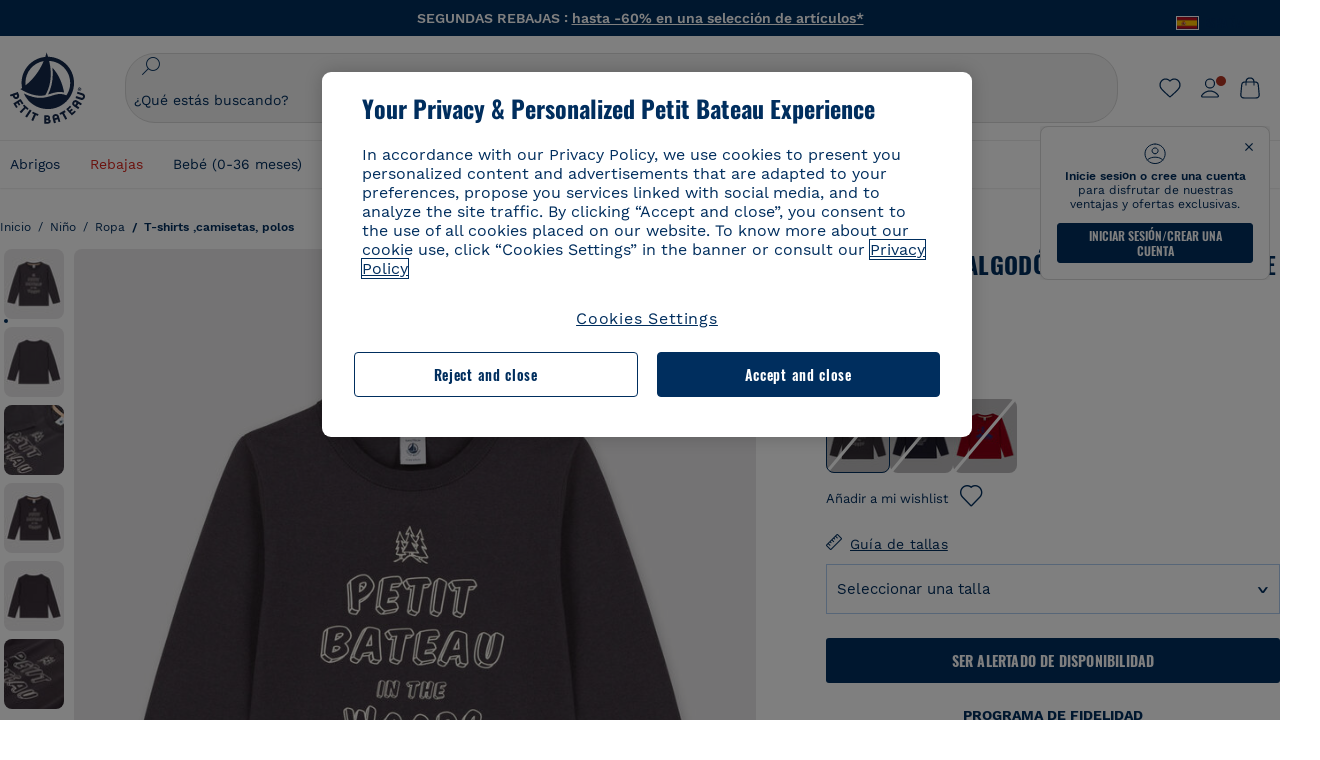

--- FILE ---
content_type: text/javascript; charset=utf-8
request_url: https://p.cquotient.com/pebble?tla=bckl-PB_ES&activityType=viewProduct&callback=CQuotient._act_callback0&cookieId=ab0XydL34NNPPqbSoLFlhMD7oJ&userId=&emailId=&product=id%3A%3AA056B%7C%7Csku%3A%3A%7C%7Ctype%3A%3Avgroup%7C%7Calt_id%3A%3AA056B03&realm=BCKL&siteId=PB_ES&instanceType=prd&locale=es_ES&referrer=&currentLocation=https%3A%2F%2Fwww.petit-bateau.es%2Fnino%2Fropa%2Ft-shirts-camisetas-polos%2Fcamiseta-de-algodon-de-manga-larga-de-nino-dumbo%2FA056B03.html&ls=true&_=1768837978122&v=v3.1.3&fbPixelId=__UNKNOWN__&json=%7B%22cookieId%22%3A%22ab0XydL34NNPPqbSoLFlhMD7oJ%22%2C%22userId%22%3A%22%22%2C%22emailId%22%3A%22%22%2C%22product%22%3A%7B%22id%22%3A%22A056B%22%2C%22sku%22%3A%22%22%2C%22type%22%3A%22vgroup%22%2C%22alt_id%22%3A%22A056B03%22%7D%2C%22realm%22%3A%22BCKL%22%2C%22siteId%22%3A%22PB_ES%22%2C%22instanceType%22%3A%22prd%22%2C%22locale%22%3A%22es_ES%22%2C%22referrer%22%3A%22%22%2C%22currentLocation%22%3A%22https%3A%2F%2Fwww.petit-bateau.es%2Fnino%2Fropa%2Ft-shirts-camisetas-polos%2Fcamiseta-de-algodon-de-manga-larga-de-nino-dumbo%2FA056B03.html%22%2C%22ls%22%3Atrue%2C%22_%22%3A1768837978122%2C%22v%22%3A%22v3.1.3%22%2C%22fbPixelId%22%3A%22__UNKNOWN__%22%7D
body_size: 423
content:
/**/ typeof CQuotient._act_callback0 === 'function' && CQuotient._act_callback0([{"k":"__cq_uuid","v":"ab0XydL34NNPPqbSoLFlhMD7oJ","m":34128000},{"k":"__cq_bc","v":"%7B%22bckl-PB_ES%22%3A%5B%7B%22id%22%3A%22A056B%22%2C%22type%22%3A%22vgroup%22%2C%22alt_id%22%3A%22A056B03%22%7D%5D%7D","m":2592000},{"k":"__cq_seg","v":"0~0.00!1~0.00!2~0.00!3~0.00!4~0.00!5~0.00!6~0.00!7~0.00!8~0.00!9~0.00","m":2592000}]);

--- FILE ---
content_type: text/javascript; charset=utf-8
request_url: https://p.cquotient.com/pebble?tla=bckl-PB_ES&activityType=viewReco&callback=CQuotient._act_callback2&cookieId=ab0XydL34NNPPqbSoLFlhMD7oJ&userId=&emailId=&products=id%3A%3AA0DRW%7C%7Csku%3A%3A%7C%7Ctype%3A%3Avgroup%7C%7Calt_id%3A%3AA0DRW01%3B%3Bid%3A%3AA0BJ9%7C%7Csku%3A%3A%7C%7Ctype%3A%3Avgroup%7C%7Calt_id%3A%3AA0BJ901%3B%3Bid%3A%3AA0EGX%7C%7Csku%3A%3A%7C%7Ctype%3A%3Avgroup%7C%7Calt_id%3A%3AA0EGX01%3B%3Bid%3A%3AA0EJF%7C%7Csku%3A%3A%7C%7Ctype%3A%3Avgroup%7C%7Calt_id%3A%3AA0EJF00%3B%3Bid%3A%3AA0DSQ%7C%7Csku%3A%3A%7C%7Ctype%3A%3Avgroup%7C%7Calt_id%3A%3AA0DSQ01%3B%3Bid%3A%3AA0EB3%7C%7Csku%3A%3A%7C%7Ctype%3A%3Avgroup%7C%7Calt_id%3A%3AA0EB300%3B%3Bid%3A%3AA0DZW%7C%7Csku%3A%3A%7C%7Ctype%3A%3Avgroup%7C%7Calt_id%3A%3AA0DZW01%3B%3Bid%3A%3AA06P5%7C%7Csku%3A%3A%7C%7Ctype%3A%3Avgroup%7C%7Calt_id%3A%3AA06P501%3B%3Bid%3A%3AA0DRW%7C%7Csku%3A%3A%7C%7Ctype%3A%3Avgroup%7C%7Calt_id%3A%3AA0DRW01%3B%3Bid%3A%3AA0EJF%7C%7Csku%3A%3A%7C%7Ctype%3A%3Avgroup%7C%7Calt_id%3A%3AA0EJF00%3B%3Bid%3A%3AA0BJ9%7C%7Csku%3A%3A%7C%7Ctype%3A%3Avgroup%7C%7Calt_id%3A%3AA0BJ901%3B%3Bid%3A%3AA0CZT%7C%7Csku%3A%3A%7C%7Ctype%3A%3Avgroup%7C%7Calt_id%3A%3AA0CZT00%3B%3Bid%3A%3AA0EB3%7C%7Csku%3A%3A%7C%7Ctype%3A%3Avgroup%7C%7Calt_id%3A%3AA0EB300%3B%3Bid%3A%3AA0EB5%7C%7Csku%3A%3A%7C%7Ctype%3A%3Avgroup%7C%7Calt_id%3A%3AA0EB500%3B%3Bid%3A%3AA0DYX%7C%7Csku%3A%3A%7C%7Ctype%3A%3Avgroup%7C%7Calt_id%3A%3AA0DYX00%3B%3Bid%3A%3AA0DZW%7C%7Csku%3A%3A%7C%7Ctype%3A%3Avgroup%7C%7Calt_id%3A%3AA0DZW01&recommenderName=__UNDEFINED__&realm=BCKL&siteId=PB_ES&instanceType=prd&locale=es_ES&slotId=&slotConfigId=&slotConfigTemplate=&referrer=&currentLocation=https%3A%2F%2Fwww.petit-bateau.es%2Fnino%2Fropa%2Ft-shirts-camisetas-polos%2Fcamiseta-de-algodon-de-manga-larga-de-nino-dumbo%2FA056B03.html&ls=true&_=1768837979204&v=v3.1.3&fbPixelId=__UNKNOWN__&__cq_uuid=ab0XydL34NNPPqbSoLFlhMD7oJ&__cq_seg=0~0.00!1~0.00!2~0.00!3~0.00!4~0.00!5~0.00!6~0.00!7~0.00!8~0.00!9~0.00&bc=%7B%22bckl-PB_ES%22%3A%5B%7B%22id%22%3A%22A056B%22%2C%22type%22%3A%22vgroup%22%2C%22alt_id%22%3A%22A056B03%22%7D%5D%7D
body_size: 163
content:
/**/ typeof CQuotient._act_callback2 === 'function' && CQuotient._act_callback2([{"k":"__cq_uuid","v":"ab0XydL34NNPPqbSoLFlhMD7oJ","m":34128000}]);